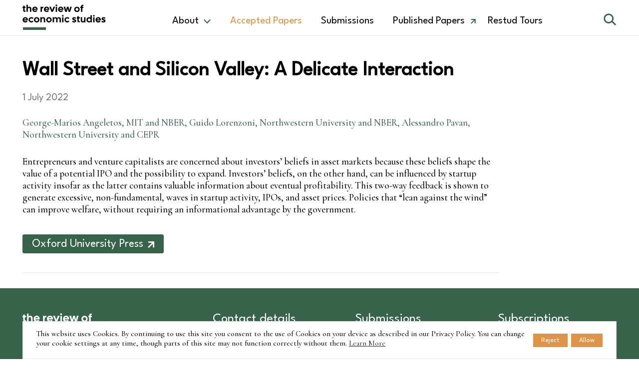

--- FILE ---
content_type: text/html; charset=UTF-8
request_url: https://www.restud.com/wall-street-and-silicon-valley-a-delicate-interaction/
body_size: 9021
content:
<!DOCTYPE html><html lang="en-GB" prefix="og: https://ogp.me/ns#"><head><title>Wall Street and Silicon Valley: A Delicate Interaction - The Review of Economic Studies</title><link rel="canonical" href="https://www.restud.com/wall-street-and-silicon-valley-a-delicate-interaction/" /><meta property="og:locale" content="en_GB" /><meta property="og:type" content="article" /><meta property="og:title" content="Wall Street and Silicon Valley: A Delicate Interaction - The Review of Economic Studies" /><meta property="og:description" content="Entrepreneurs and venture capitalists are concerned about investors’ beliefs in asset markets because these beliefs shape the value of a potential IPO and the possibility to expand." /><meta property="og:url" content="https://www.restud.com/wall-street-and-silicon-valley-a-delicate-interaction/" /><meta property="og:site_name" content="The Review of Economic Studies" /><meta property="article:published_time" content="2022-07-01T21:20:45+00:00" /><meta property="article:modified_time" content="2022-09-06T21:21:49+00:00" /><meta name="author" content="Greg" /><meta name="twitter:card" content="summary_large_image" /><meta name="twitter:label1" content="Written by" /><meta name="twitter:data1" content="Greg" /> <script type="application/ld+json" class="yoast-schema-graph">{"@context":"https://schema.org","@graph":[{"@type":"Article","@id":"https://www.restud.com/wall-street-and-silicon-valley-a-delicate-interaction/#article","isPartOf":{"@id":"https://www.restud.com/wall-street-and-silicon-valley-a-delicate-interaction/"},"author":{"name":"Greg","@id":"https://www.restud.com/#/schema/person/13ea56b92702bd30fbb15c08d2accba3"},"headline":"Wall Street and Silicon Valley: A Delicate Interaction","datePublished":"2022-07-01T21:20:45+00:00","dateModified":"2022-09-06T21:21:49+00:00","mainEntityOfPage":{"@id":"https://www.restud.com/wall-street-and-silicon-valley-a-delicate-interaction/"},"wordCount":8,"articleSection":["Accepted Papers"],"inLanguage":"en-GB"},{"@type":"WebPage","@id":"https://www.restud.com/wall-street-and-silicon-valley-a-delicate-interaction/","url":"https://www.restud.com/wall-street-and-silicon-valley-a-delicate-interaction/","name":"Wall Street and Silicon Valley: A Delicate Interaction - The Review of Economic Studies","isPartOf":{"@id":"https://www.restud.com/#website"},"datePublished":"2022-07-01T21:20:45+00:00","dateModified":"2022-09-06T21:21:49+00:00","author":{"@id":"https://www.restud.com/#/schema/person/13ea56b92702bd30fbb15c08d2accba3"},"breadcrumb":{"@id":"https://www.restud.com/wall-street-and-silicon-valley-a-delicate-interaction/#breadcrumb"},"inLanguage":"en-GB","potentialAction":[{"@type":"ReadAction","target":["https://www.restud.com/wall-street-and-silicon-valley-a-delicate-interaction/"]}]},{"@type":"BreadcrumbList","@id":"https://www.restud.com/wall-street-and-silicon-valley-a-delicate-interaction/#breadcrumb","itemListElement":[{"@type":"ListItem","position":1,"name":"Home","item":"https://www.restud.com/"},{"@type":"ListItem","position":2,"name":"Wall Street and Silicon Valley: A Delicate Interaction"}]},{"@type":"WebSite","@id":"https://www.restud.com/#website","url":"https://www.restud.com/","name":"Restud","description":"","potentialAction":[{"@type":"SearchAction","target":{"@type":"EntryPoint","urlTemplate":"https://www.restud.com/?s={search_term_string}"},"query-input":{"@type":"PropertyValueSpecification","valueRequired":true,"valueName":"search_term_string"}}],"inLanguage":"en-GB"},{"@type":"Person","@id":"https://www.restud.com/#/schema/person/13ea56b92702bd30fbb15c08d2accba3","name":"Greg","image":{"@type":"ImageObject","inLanguage":"en-GB","@id":"https://www.restud.com/#/schema/person/image/","url":"https://secure.gravatar.com/avatar/fb0fbfddce1ee8cbd64d5f9d6b74df02673f20f7573434cb6fd32efb914d8d18?s=96&d=mm&r=g","contentUrl":"https://secure.gravatar.com/avatar/fb0fbfddce1ee8cbd64d5f9d6b74df02673f20f7573434cb6fd32efb914d8d18?s=96&d=mm&r=g","caption":"Greg"}}]}</script> <title>Wall Street and Silicon Valley: A Delicate Interaction - The Review of Economic Studies</title><meta name="description" content="Entrepreneurs and venture capitalists are concerned about investors’ beliefs in asset markets because these beliefs shape the value of a potential IPO and the possibility to expand."/><meta name="robots" content="index, follow, max-snippet:-1, max-video-preview:-1, max-image-preview:large"/><link rel="canonical" href="https://www.restud.com/wall-street-and-silicon-valley-a-delicate-interaction/" /><meta property="og:locale" content="en_GB" /><meta property="og:type" content="article" /><meta property="og:title" content="Wall Street and Silicon Valley: A Delicate Interaction - The Review of Economic Studies" /><meta property="og:description" content="Entrepreneurs and venture capitalists are concerned about investors’ beliefs in asset markets because these beliefs shape the value of a potential IPO and the possibility to expand." /><meta property="og:url" content="/wall-street-and-silicon-valley-a-delicate-interaction/" /><meta property="og:site_name" content="The Review of Economic Studies" /><meta property="article:section" content="Accepted Papers" /><meta property="og:updated_time" content="2022-09-06T21:21:49+00:00" /><meta property="article:published_time" content="2022-07-01T21:20:45+00:00" /><meta property="article:modified_time" content="2022-09-06T21:21:49+00:00" /><meta name="twitter:card" content="summary_large_image" /><meta name="twitter:title" content="Wall Street and Silicon Valley: A Delicate Interaction - The Review of Economic Studies" /><meta name="twitter:description" content="Entrepreneurs and venture capitalists are concerned about investors’ beliefs in asset markets because these beliefs shape the value of a potential IPO and the possibility to expand." /><meta name="twitter:label1" content="Written by" /><meta name="twitter:data1" content="Greg" /><meta name="twitter:label2" content="Time to read" /><meta name="twitter:data2" content="Less than a minute" /> <script type="application/ld+json" class="rank-math-schema">{"@context":"https://schema.org","@graph":[{"@type":["Person","Organization"],"@id":"https://www.restud.com/#person","name":"The Review of Economic Studies"},{"@type":"WebSite","@id":"https://www.restud.com/#website","url":"https://www.restud.com","name":"The Review of Economic Studies","publisher":{"@id":"https://www.restud.com/#person"},"inLanguage":"en-GB"},{"@type":"WebPage","@id":"https://www.restud.com/wall-street-and-silicon-valley-a-delicate-interaction/#webpage","url":"https://www.restud.com/wall-street-and-silicon-valley-a-delicate-interaction/","name":"Wall Street and Silicon Valley: A Delicate Interaction - The Review of Economic Studies","datePublished":"2022-07-01T21:20:45+00:00","dateModified":"2022-09-06T21:21:49+00:00","isPartOf":{"@id":"https://www.restud.com/#website"},"inLanguage":"en-GB"},{"@type":"Person","@id":"https://www.restud.com/author/greg/","name":"Greg","url":"https://www.restud.com/author/greg/","image":{"@type":"ImageObject","@id":"https://secure.gravatar.com/avatar/fb0fbfddce1ee8cbd64d5f9d6b74df02673f20f7573434cb6fd32efb914d8d18?s=96&amp;d=mm&amp;r=g","url":"https://secure.gravatar.com/avatar/fb0fbfddce1ee8cbd64d5f9d6b74df02673f20f7573434cb6fd32efb914d8d18?s=96&amp;d=mm&amp;r=g","caption":"Greg","inLanguage":"en-GB"}},{"@type":"BlogPosting","headline":"Wall Street and Silicon Valley: A Delicate Interaction - The Review of Economic Studies","datePublished":"2022-07-01T21:20:45+00:00","dateModified":"2022-09-06T21:21:49+00:00","articleSection":"Accepted Papers","author":{"@id":"https://www.restud.com/author/greg/","name":"Greg"},"publisher":{"@id":"https://www.restud.com/#person"},"description":"Entrepreneurs and venture capitalists are concerned about investors\u2019 beliefs in asset markets because these beliefs shape the value of a potential IPO and the possibility to expand.","name":"Wall Street and Silicon Valley: A Delicate Interaction - The Review of Economic Studies","@id":"https://www.restud.com/wall-street-and-silicon-valley-a-delicate-interaction/#richSnippet","isPartOf":{"@id":"https://www.restud.com/wall-street-and-silicon-valley-a-delicate-interaction/#webpage"},"inLanguage":"en-GB","mainEntityOfPage":{"@id":"https://www.restud.com/wall-street-and-silicon-valley-a-delicate-interaction/#webpage"}}]}</script> <link rel='dns-prefetch' href='//fonts.googleapis.com' /><link rel='dns-prefetch' href='//code.jquery.com' /><meta charset="UTF-8"><link rel="preconnect" href="https://fonts.gstatic.com/" crossorigin /><meta http-equiv="Content-Type" content="text/html; charset=UTF-8"><meta http-equiv="X-UA-Compatible" content="IE=edge"><meta name="MobileOptimized" content="320"><meta name="HandheldFriendly" content="true"><meta name="viewport" content="width=device-width, initial-scale=1.0"><meta name="revisit-after" content="30 days"><meta name="distribution" content="web"><link rel="preconnect" href="https://fonts.googleapis.com"><link rel="preconnect" href="https://fonts.gstatic.com" crossorigin>
 <script src="https://www.googletagmanager.com/gtag/js?id=UA-332446-7" defer data-deferred="1"></script> <script src="[data-uri]" defer></script> <script src="[data-uri]" defer></script><script data-optimized="1" src="https://www.restud.com/wp-content/plugins/litespeed-cache/assets/js/webfontloader.min.js" defer></script><link data-optimized="2" rel="stylesheet" href="https://www.restud.com/wp-content/litespeed/css/8fcebb0ff8339e90f10018338d1dd077.css?ver=83daf" /> <script id='nsc_bar_get_dataLayer_banner_init_script' nowprocket data-pagespeed-no-defer data-cfasync data-no-optimize='1' data-no-defer='1' type='text/javascript'>!function(e,o,n,s){const c={"cookieconsent_status":{"value":"","defaultValue":"deny"}},i="dataLayer",t=Object.keys(c),a={event:"beautiful_cookie_consent_initialized"};for(let e=0;e<t.length;e++)a[t[e]]=d(t[e],"opt-in")||c[t[e]].defaultValue,"dismiss"===a[t[e]]&&(a[t[e]]="allow");function d(e,o){if("newBanner"!==o)return l(e);let n=l("cookieconsent_status");return n?(n=decodeURIComponent(n),n?(n=JSON.parse(n),n?!0===n.categories.includes(e)?"allow":"deny":(console.warn("cookie not found 3"),!1)):(console.warn("cookie not found 2"),!1)):(console.warn("cookie not found 1"),!1)}function l(e){return document.cookie.match("(^|;)\\s*"+e+"\\s*=\\s*([^;]+)")?.pop()||""}window[i]=window[i]||[],window[i].push(a)}();</script><link rel="icon" href="/wp-content/uploads/2022/07/apple-touch-icon.png" sizes="32x32" /><link rel="icon" href="/wp-content/uploads/2022/07/apple-touch-icon.png" sizes="192x192" /><link rel="apple-touch-icon" href="/wp-content/uploads/2022/07/apple-touch-icon.png" /><meta name="msapplication-TileImage" content="/wp-content/uploads/2022/07/apple-touch-icon.png" /></head><body class="page wp-singular wp-theme-project is-format-standard is-template-default is-type-post">
<a href="#main" class="skip-link screen-reader-text">
Skip to main content</a><header><div><div class="site-logo">
<a href="/">
<img data-no-lazy="1" src="https://www.restud.com/wp-content/themes/project/img/logo.svg" alt="The Review of Economic Studies" />
</a></div><div class="info"><div class="main-navigation">
<a href="javascript:;" class="toggle for-menu"></a><ul class="menu is-name-main"><li class="is-page has-children"><a href="/about/">About</a><ul class="sub-menu"><li class="is-page"><a href="/editorial-board/">Editorial Board</a></li><li class="is-page"><a href="/about/charitable-donations/">Charitable activities and donations</a></li><li class="is-page"><a href="/about/history/">History</a></li><li class="is-page"><a href="/about/mehistory/">Managing Editors</a></li><li class="is-page"><a href="/about/code-of-conduct/">Code of conduct</a></li><li class="is-page"><a href="/about/research-code-of-conduct/">Research code of conduct</a></li></ul></li><li class="is-active is-ancestor is-category is-parent is-taxonomy has-current"><a href="/accepted-papers/">Accepted Papers</a></li><li class="mobile-only is-category is-taxonomy"><a href="/news/">Latest News</a></li><li class="is-page"><a href="/submissions/">Submissions</a></li><li class="external is-custom"><a target="_blank" href="https://academic.oup.com/restud">Published Papers</a></li><li class="is-category is-taxonomy"><a href="/tours/">Restud Tours</a></li></ul>	<a href="javascript:;" class="toggle for-search"></a><form class="search-form" action="/" method="GET"><div><div>
<input
type="search"
name="s"
placeholder="Search"
value=""
minlength="3"
required
>
<button type="submit"></button></div></div></form></div></div></div></header><main id="main" class="content is-singular is-type-post in-category-accepted-papers in-format-standard"><div class="singular container"><div><div class="information animTxt entrance"><h1>Wall Street and Silicon Valley: A Delicate Interaction</h1><p class="meta">
<time datetime="2022-07-01 21:20:45">
1 July 2022							</time></p><p class="author-long">George-Marios Angeletos, MIT and NBER, Guido Lorenzoni, Northwestern University and NBER, Alessandro Pavan, Northwestern University and CEPR</p><div class="main-text"><p>Entrepreneurs and venture capitalists are concerned about investors’ beliefs in asset markets because these beliefs shape the value of a potential IPO and the possibility to expand. Investors’ beliefs, on the other hand, can be influenced by startup activity insofar as the latter contains valuable information about eventual profitability. This two-way feedback is shown to generate excessive, non-fundamental, waves in startup activity, IPOs, and asset prices. Policies that “lean against the wind” can improve welfare, without requiring an informational advantage by the government.</p></div><div class="links">
<a class="button arrow" href="https://doi.org/10.1093/restud/rdac043">Oxford University Press</a></div></div></div></div></main><footer><div class="footer-top"><div><div class="column col1"><div class="site-logo">
<a href="/">
<img data-lazyloaded="1" src="[data-uri]" data-src="https://www.restud.com/wp-content/themes/project/img/logo.svg" alt="The Review of Economic Studies" /><noscript><img src="https://www.restud.com/wp-content/themes/project/img/logo.svg" alt="The Review of Economic Studies" /></noscript>
</a></div><p>The Review was founded in 1933 by a group of Economists from leading UK and US departments. It is now managed by European-based economists.</p><p><a href="https://www.restud.com/about/">Read more</a></p></div><div class="column col2"><h3>Contact details</h3><p>Ann Law<br />
Journal Manager<br />
Editorial Office<br />
The Review of Economic Studies<br />
Email: ann.law @ restud.com</p></div><div class="column col3"><h3>Submissions</h3><p>To assist the Editorial Office in prompt processing of this high volume of papers authors are requested to follow these guidelines:</p><p><a class="button" href="https://www.restud.com/submissions/">Submit a Paper</a></p></div><div class="column col4"><h3>Subscriptions</h3><p>Please visit our publisher, <a href="https://academic.oup.com/restud/subscribe">Oxford University Press</a> for quotes on subscriptions.</p><p><a class="button" href="https://academic.oup.com/restud/subscribe">Subscribe</a></p></div></div></div><div class="footer-bottom"><div><div><ul class="menu is-name-footer"><li class="is-page"><a href="/contact/">Contact</a></li><li class="is-page"><a href="/privacy-policy/">Privacy Policy</a></li><li class="is-page"><a href="/cookie-policy/">Cookie Policy</a></li></ul><p>
©2024 The Review of Economic Studies					<span class="designer-stamp">
<a href="https://www.kdweb.co.uk" target="_blank">Web Designers</a> - KD Web
</span></p></div><div class="follow"><p>Follow us</p><ul class="social is-follow"><li class="is-twitter">
<a href="https://twitter.com/RevEconStudies" target="_blank" class="twitter">
<svg class="icon twitter" fill="currentColor" xmlns="http://www.w3.org/2000/svg"><use xlink:href="/wp-content/themes/project/img/sprite.svg#twitter"></use></svg>			</a></li><li class="is-bluesky-icon">
<a href="https://bsky.app/profile/reveconstudies.bsky.social" target="_blank" class="bluesky-icon">
<svg class="icon bluesky-icon" fill="currentColor" xmlns="http://www.w3.org/2000/svg"><use xlink:href="/wp-content/themes/project/img/sprite.svg#bluesky-icon"></use></svg>			</a></li></ul></div></div></div></footer> <script type="speculationrules">{"prefetch":[{"source":"document","where":{"and":[{"href_matches":"\/*"},{"not":{"href_matches":["\/wp-*.php","\/wp-admin\/*","\/wp-content\/uploads\/*","\/wp-content\/*","\/wp-content\/plugins\/*","\/wp-content\/themes\/project\/*","\/*\\?(.+)"]}},{"not":{"selector_matches":"a[rel~=\"nofollow\"]"}},{"not":{"selector_matches":".no-prefetch, .no-prefetch a"}}]},"eagerness":"conservative"}]}</script> <script id="nsc_bar_nice-cookie-consent_js-js-after" src="[data-uri]" defer></script> <script data-no-optimize="1">window.lazyLoadOptions=Object.assign({},{threshold:300},window.lazyLoadOptions||{});!function(t,e){"object"==typeof exports&&"undefined"!=typeof module?module.exports=e():"function"==typeof define&&define.amd?define(e):(t="undefined"!=typeof globalThis?globalThis:t||self).LazyLoad=e()}(this,function(){"use strict";function e(){return(e=Object.assign||function(t){for(var e=1;e<arguments.length;e++){var n,a=arguments[e];for(n in a)Object.prototype.hasOwnProperty.call(a,n)&&(t[n]=a[n])}return t}).apply(this,arguments)}function o(t){return e({},at,t)}function l(t,e){return t.getAttribute(gt+e)}function c(t){return l(t,vt)}function s(t,e){return function(t,e,n){e=gt+e;null!==n?t.setAttribute(e,n):t.removeAttribute(e)}(t,vt,e)}function i(t){return s(t,null),0}function r(t){return null===c(t)}function u(t){return c(t)===_t}function d(t,e,n,a){t&&(void 0===a?void 0===n?t(e):t(e,n):t(e,n,a))}function f(t,e){et?t.classList.add(e):t.className+=(t.className?" ":"")+e}function _(t,e){et?t.classList.remove(e):t.className=t.className.replace(new RegExp("(^|\\s+)"+e+"(\\s+|$)")," ").replace(/^\s+/,"").replace(/\s+$/,"")}function g(t){return t.llTempImage}function v(t,e){!e||(e=e._observer)&&e.unobserve(t)}function b(t,e){t&&(t.loadingCount+=e)}function p(t,e){t&&(t.toLoadCount=e)}function n(t){for(var e,n=[],a=0;e=t.children[a];a+=1)"SOURCE"===e.tagName&&n.push(e);return n}function h(t,e){(t=t.parentNode)&&"PICTURE"===t.tagName&&n(t).forEach(e)}function a(t,e){n(t).forEach(e)}function m(t){return!!t[lt]}function E(t){return t[lt]}function I(t){return delete t[lt]}function y(e,t){var n;m(e)||(n={},t.forEach(function(t){n[t]=e.getAttribute(t)}),e[lt]=n)}function L(a,t){var o;m(a)&&(o=E(a),t.forEach(function(t){var e,n;e=a,(t=o[n=t])?e.setAttribute(n,t):e.removeAttribute(n)}))}function k(t,e,n){f(t,e.class_loading),s(t,st),n&&(b(n,1),d(e.callback_loading,t,n))}function A(t,e,n){n&&t.setAttribute(e,n)}function O(t,e){A(t,rt,l(t,e.data_sizes)),A(t,it,l(t,e.data_srcset)),A(t,ot,l(t,e.data_src))}function w(t,e,n){var a=l(t,e.data_bg_multi),o=l(t,e.data_bg_multi_hidpi);(a=nt&&o?o:a)&&(t.style.backgroundImage=a,n=n,f(t=t,(e=e).class_applied),s(t,dt),n&&(e.unobserve_completed&&v(t,e),d(e.callback_applied,t,n)))}function x(t,e){!e||0<e.loadingCount||0<e.toLoadCount||d(t.callback_finish,e)}function M(t,e,n){t.addEventListener(e,n),t.llEvLisnrs[e]=n}function N(t){return!!t.llEvLisnrs}function z(t){if(N(t)){var e,n,a=t.llEvLisnrs;for(e in a){var o=a[e];n=e,o=o,t.removeEventListener(n,o)}delete t.llEvLisnrs}}function C(t,e,n){var a;delete t.llTempImage,b(n,-1),(a=n)&&--a.toLoadCount,_(t,e.class_loading),e.unobserve_completed&&v(t,n)}function R(i,r,c){var l=g(i)||i;N(l)||function(t,e,n){N(t)||(t.llEvLisnrs={});var a="VIDEO"===t.tagName?"loadeddata":"load";M(t,a,e),M(t,"error",n)}(l,function(t){var e,n,a,o;n=r,a=c,o=u(e=i),C(e,n,a),f(e,n.class_loaded),s(e,ut),d(n.callback_loaded,e,a),o||x(n,a),z(l)},function(t){var e,n,a,o;n=r,a=c,o=u(e=i),C(e,n,a),f(e,n.class_error),s(e,ft),d(n.callback_error,e,a),o||x(n,a),z(l)})}function T(t,e,n){var a,o,i,r,c;t.llTempImage=document.createElement("IMG"),R(t,e,n),m(c=t)||(c[lt]={backgroundImage:c.style.backgroundImage}),i=n,r=l(a=t,(o=e).data_bg),c=l(a,o.data_bg_hidpi),(r=nt&&c?c:r)&&(a.style.backgroundImage='url("'.concat(r,'")'),g(a).setAttribute(ot,r),k(a,o,i)),w(t,e,n)}function G(t,e,n){var a;R(t,e,n),a=e,e=n,(t=Et[(n=t).tagName])&&(t(n,a),k(n,a,e))}function D(t,e,n){var a;a=t,(-1<It.indexOf(a.tagName)?G:T)(t,e,n)}function S(t,e,n){var a;t.setAttribute("loading","lazy"),R(t,e,n),a=e,(e=Et[(n=t).tagName])&&e(n,a),s(t,_t)}function V(t){t.removeAttribute(ot),t.removeAttribute(it),t.removeAttribute(rt)}function j(t){h(t,function(t){L(t,mt)}),L(t,mt)}function F(t){var e;(e=yt[t.tagName])?e(t):m(e=t)&&(t=E(e),e.style.backgroundImage=t.backgroundImage)}function P(t,e){var n;F(t),n=e,r(e=t)||u(e)||(_(e,n.class_entered),_(e,n.class_exited),_(e,n.class_applied),_(e,n.class_loading),_(e,n.class_loaded),_(e,n.class_error)),i(t),I(t)}function U(t,e,n,a){var o;n.cancel_on_exit&&(c(t)!==st||"IMG"===t.tagName&&(z(t),h(o=t,function(t){V(t)}),V(o),j(t),_(t,n.class_loading),b(a,-1),i(t),d(n.callback_cancel,t,e,a)))}function $(t,e,n,a){var o,i,r=(i=t,0<=bt.indexOf(c(i)));s(t,"entered"),f(t,n.class_entered),_(t,n.class_exited),o=t,i=a,n.unobserve_entered&&v(o,i),d(n.callback_enter,t,e,a),r||D(t,n,a)}function q(t){return t.use_native&&"loading"in HTMLImageElement.prototype}function H(t,o,i){t.forEach(function(t){return(a=t).isIntersecting||0<a.intersectionRatio?$(t.target,t,o,i):(e=t.target,n=t,a=o,t=i,void(r(e)||(f(e,a.class_exited),U(e,n,a,t),d(a.callback_exit,e,n,t))));var e,n,a})}function B(e,n){var t;tt&&!q(e)&&(n._observer=new IntersectionObserver(function(t){H(t,e,n)},{root:(t=e).container===document?null:t.container,rootMargin:t.thresholds||t.threshold+"px"}))}function J(t){return Array.prototype.slice.call(t)}function K(t){return t.container.querySelectorAll(t.elements_selector)}function Q(t){return c(t)===ft}function W(t,e){return e=t||K(e),J(e).filter(r)}function X(e,t){var n;(n=K(e),J(n).filter(Q)).forEach(function(t){_(t,e.class_error),i(t)}),t.update()}function t(t,e){var n,a,t=o(t);this._settings=t,this.loadingCount=0,B(t,this),n=t,a=this,Y&&window.addEventListener("online",function(){X(n,a)}),this.update(e)}var Y="undefined"!=typeof window,Z=Y&&!("onscroll"in window)||"undefined"!=typeof navigator&&/(gle|ing|ro)bot|crawl|spider/i.test(navigator.userAgent),tt=Y&&"IntersectionObserver"in window,et=Y&&"classList"in document.createElement("p"),nt=Y&&1<window.devicePixelRatio,at={elements_selector:".lazy",container:Z||Y?document:null,threshold:300,thresholds:null,data_src:"src",data_srcset:"srcset",data_sizes:"sizes",data_bg:"bg",data_bg_hidpi:"bg-hidpi",data_bg_multi:"bg-multi",data_bg_multi_hidpi:"bg-multi-hidpi",data_poster:"poster",class_applied:"applied",class_loading:"litespeed-loading",class_loaded:"litespeed-loaded",class_error:"error",class_entered:"entered",class_exited:"exited",unobserve_completed:!0,unobserve_entered:!1,cancel_on_exit:!0,callback_enter:null,callback_exit:null,callback_applied:null,callback_loading:null,callback_loaded:null,callback_error:null,callback_finish:null,callback_cancel:null,use_native:!1},ot="src",it="srcset",rt="sizes",ct="poster",lt="llOriginalAttrs",st="loading",ut="loaded",dt="applied",ft="error",_t="native",gt="data-",vt="ll-status",bt=[st,ut,dt,ft],pt=[ot],ht=[ot,ct],mt=[ot,it,rt],Et={IMG:function(t,e){h(t,function(t){y(t,mt),O(t,e)}),y(t,mt),O(t,e)},IFRAME:function(t,e){y(t,pt),A(t,ot,l(t,e.data_src))},VIDEO:function(t,e){a(t,function(t){y(t,pt),A(t,ot,l(t,e.data_src))}),y(t,ht),A(t,ct,l(t,e.data_poster)),A(t,ot,l(t,e.data_src)),t.load()}},It=["IMG","IFRAME","VIDEO"],yt={IMG:j,IFRAME:function(t){L(t,pt)},VIDEO:function(t){a(t,function(t){L(t,pt)}),L(t,ht),t.load()}},Lt=["IMG","IFRAME","VIDEO"];return t.prototype={update:function(t){var e,n,a,o=this._settings,i=W(t,o);{if(p(this,i.length),!Z&&tt)return q(o)?(e=o,n=this,i.forEach(function(t){-1!==Lt.indexOf(t.tagName)&&S(t,e,n)}),void p(n,0)):(t=this._observer,o=i,t.disconnect(),a=t,void o.forEach(function(t){a.observe(t)}));this.loadAll(i)}},destroy:function(){this._observer&&this._observer.disconnect(),K(this._settings).forEach(function(t){I(t)}),delete this._observer,delete this._settings,delete this.loadingCount,delete this.toLoadCount},loadAll:function(t){var e=this,n=this._settings;W(t,n).forEach(function(t){v(t,e),D(t,n,e)})},restoreAll:function(){var e=this._settings;K(e).forEach(function(t){P(t,e)})}},t.load=function(t,e){e=o(e);D(t,e)},t.resetStatus=function(t){i(t)},t}),function(t,e){"use strict";function n(){e.body.classList.add("litespeed_lazyloaded")}function a(){console.log("[LiteSpeed] Start Lazy Load"),o=new LazyLoad(Object.assign({},t.lazyLoadOptions||{},{elements_selector:"[data-lazyloaded]",callback_finish:n})),i=function(){o.update()},t.MutationObserver&&new MutationObserver(i).observe(e.documentElement,{childList:!0,subtree:!0,attributes:!0})}var o,i;t.addEventListener?t.addEventListener("load",a,!1):t.attachEvent("onload",a)}(window,document);</script><script data-optimized="1" src="https://www.restud.com/wp-content/litespeed/js/d8ece5e2be782f479fe36689241fa1aa.js?ver=83daf" defer></script></body></html>
<!-- Page optimized by LiteSpeed Cache @2026-01-17 00:09:23 -->

<!-- Page cached by LiteSpeed Cache 7.7 on 2026-01-17 00:09:23 -->

--- FILE ---
content_type: image/svg+xml
request_url: https://www.restud.com/wp-content/themes/project/img/logo.svg
body_size: 1711
content:
<?xml version="1.0" encoding="utf-8"?>
<!-- Generator: Adobe Illustrator 26.3.1, SVG Export Plug-In . SVG Version: 6.00 Build 0)  -->
<svg version="1.1" id="Layer_1" xmlns="http://www.w3.org/2000/svg" xmlns:xlink="http://www.w3.org/1999/xlink" x="0px" y="0px"
	 viewBox="0 0 167.6 37.4" style="enable-background:new 0 0 167.6 37.4;" xml:space="preserve">
<g>
	<g>
		<path class="st0" d="M5.7,25.9c-3,0-5.4,2.4-5.4,5.5c0,3.1,2.3,5.4,5.4,5.4c2,0,3.7-0.9,4.6-2.2l0-0.1l-2.1-1.6l-0.1-0.1l0,0.1
			c-0.5,0.8-1.4,1.3-2.4,1.3c-1.2,0-2.1-0.7-2.4-1.9h7.6l0-0.1c0.1-0.3,0.1-0.6,0.1-1C10.9,28.2,8.7,25.9,5.7,25.9z M5.6,28.3
			c1.1,0,2.1,0.8,2.5,1.9H3.2C3.5,29.1,4.5,28.3,5.6,28.3z"/>
		<rect x="142.3" y="26.1" class="st0" width="2.8" height="10.4"/>
		<path class="st0" d="M20.1,33c-0.6,0.8-1.3,1.2-2.2,1.2c-1.6,0-2.8-1.2-2.8-2.9c0-1.6,1.2-2.9,2.7-2.9c0.8,0,1.6,0.4,2.1,1.1
			l0,0.1l2.1-1.7l0.1,0l0-0.1c-0.9-1.3-2.5-2-4.3-1.9c-3.1,0-5.5,2.4-5.5,5.4c0,3,2.4,5.4,5.3,5.4c1.9,0,3.4-0.7,4.4-2l0-0.1
			L20.1,33L20.1,33z"/>
		<path class="st0" d="M28.6,25.9c-3.1,0-5.5,2.4-5.5,5.4c0,3.1,2.4,5.4,5.5,5.4s5.5-2.3,5.5-5.4C34.1,28.3,31.7,25.9,28.6,25.9z
			 M31.3,31.3c0,1.7-1.1,2.9-2.7,2.9c-1.6,0-2.7-1.2-2.7-2.9c0-1.6,1.2-2.9,2.7-2.9C30.1,28.5,31.3,29.7,31.3,31.3z"/>
		<path class="st0" d="M163.4,29.9c-1.2-0.3-1.3-0.6-1.3-0.9c0-0.7,0.8-0.8,1.2-0.8c0.7,0,1.3,0.4,1.7,1.1l0,0.1l2.1-1.6l0-0.1
			c-1-1.3-2.1-1.8-3.9-1.8c-2.3,0-3.9,1.3-3.9,3.2c0,1.3,0.4,2.6,3.2,3.3c1.7,0.4,1.8,0.7,1.8,1.1c0,0.6-0.5,1-1.3,1
			c-0.8,0-1.6-0.4-2.3-1.2l0-0.1l-1.8,1.7l-0.1,0.1l0.1,0.1c1.1,1.2,2.5,1.8,4.3,1.8c2.3,0,4.1-1.5,4.1-3.4
			C167.1,31.9,166.5,30.7,163.4,29.9z"/>
		<path class="st0" d="M152.5,25.9c-3,0-5.4,2.4-5.4,5.5c0,3.1,2.3,5.4,5.4,5.4c2,0,3.7-0.9,4.6-2.2l0-0.1l-2.1-1.6l-0.1-0.1l0,0.1
			c-0.5,0.8-1.4,1.3-2.4,1.3c-1.2,0-2.1-0.7-2.4-1.9h7.6l0-0.1c0.1-0.3,0.1-0.6,0.1-1C157.8,28.2,155.5,25.9,152.5,25.9z
			 M152.5,28.3c1.1,0,2.1,0.8,2.5,1.9h-4.9C150.4,29.1,151.3,28.3,152.5,28.3z"/>
		<path class="st0" d="M143.7,21.5c-0.9,0-1.7,0.7-1.7,1.6c0,0.9,0.7,1.6,1.7,1.6c1,0,1.7-0.7,1.7-1.6
			C145.4,22.3,144.6,21.5,143.7,21.5z"/>
		<path class="st0" d="M41.9,25.9c-1.4,0-2.5,0.5-3.1,1.5v-1.3h-2.8v10.4h2.8v-5.7c0-1.8,1.1-2.5,2.1-2.5c1.4,0,2.1,0.9,2.1,2.5v5.7
			h2.8v-6.3C45.9,27.7,44.3,25.9,41.9,25.9z"/>
		<path class="st0" d="M90.1,28.4c0.9,0,1.6,0.4,2.1,1.1l0,0.1l2.1-1.7l0.1,0l0-0.1c-0.9-1.2-2.4-1.9-4.2-1.9c0,0,0,0-0.1,0
			c-3.1,0-5.5,2.4-5.5,5.4c0,3,2.4,5.4,5.3,5.4c1.9,0,3.4-0.7,4.4-2l0-0.1l-2-1.8l0,0.1c-0.6,0.8-1.3,1.2-2.2,1.2
			c-1.6,0-2.8-1.2-2.8-2.9C87.4,29.7,88.6,28.4,90.1,28.4z"/>
		<path class="st0" d="M124,31.8c0,1.8-1.1,2.5-2,2.5c-1.3,0-2-0.8-2-2.5v-5.7h-2.8v6.3c0,2.5,1.6,4.3,4,4.3c1.4,0,2.4-0.5,2.9-1.5
			v1.3h2.7V26.1H124V31.8z"/>
		<path class="st0" d="M137.1,27.5c-0.6-1.1-1.7-1.6-3.2-1.6c-2.8,0-5.1,2.4-5.1,5.4c0,3,2.3,5.4,5.1,5.4c1.5,0,2.6-0.5,3.2-1.7v1.4
			h2.7V22h-2.8V27.5z M137.2,31.4c0,1.7-1.2,2.9-2.8,2.9c-1.7,0-2.8-1.5-2.8-2.9c0-1.6,1.2-2.9,2.8-2.9
			C136,28.5,137.2,29.7,137.2,31.4z"/>
		<path class="st0" d="M113.4,23.8l-2.7,0.3l-0.1,0v2.1h-1.4v2.4h1.4v4.7c0,2.2,1,3.2,3.2,3.2h1.5V34h-1.2c-0.5,0-0.8-0.3-0.8-0.9
			v-4.6h2.2v-2.4h-2.2V23.8z"/>
		<path class="st0" d="M81.2,21.5c-0.9,0-1.7,0.7-1.7,1.6c0,0.9,0.7,1.6,1.7,1.6c1,0,1.7-0.7,1.7-1.6C82.8,22.3,82.1,21.5,81.2,21.5
			z"/>
		<path class="st0" d="M104.3,28.2c0.7,0,1.3,0.4,1.7,1.1l0,0.1l2.1-1.6l0-0.1c-1-1.3-2.1-1.8-3.9-1.8c-2.3,0-3.9,1.3-3.9,3.2
			c0,1.3,0.4,2.6,3.2,3.3c1.7,0.4,1.8,0.7,1.8,1.1c0,0.6-0.5,1-1.3,1c-0.8,0-1.6-0.4-2.3-1.2l-0.1-0.1l-1.8,1.7l-0.1,0.1l0.1,0.1
			c1.1,1.2,2.6,1.8,4.3,1.8c2.3,0,4.1-1.5,4.1-3.4c0-1.5-0.6-2.7-3.7-3.5c-1.2-0.3-1.3-0.6-1.3-0.9
			C103.1,28.3,103.9,28.2,104.3,28.2z"/>
		<path class="st0" d="M73.5,25.9c-1.6,0-2.7,0.6-3.5,1.9c-0.7-1.2-1.9-1.9-3.3-1.9c-1.4,0-2.5,0.5-3.1,1.5v-1.3h-2.8v10.4h2.8v-5.7
			c0-1.8,1.1-2.5,2.1-2.5c1.4,0,2.1,0.9,2.1,2.5v5.7h2.8v-5.7c0-1.7,0.6-2.5,2-2.5c1.3,0,2,0.9,2,2.5v5.7h2.8v-6.3
			C77.5,27.7,75.8,25.9,73.5,25.9z"/>
		<rect x="79.8" y="26.1" class="st0" width="2.8" height="10.4"/>
		<path class="st0" d="M53.3,25.9c-3.1,0-5.5,2.4-5.5,5.4c0,3.1,2.4,5.4,5.5,5.4s5.5-2.3,5.5-5.4C58.9,28.3,56.4,25.9,53.3,25.9z
			 M53.3,34.2c-1.6,0-2.7-1.2-2.7-2.9c0-1.6,1.2-2.9,2.7-2.9s2.7,1.2,2.7,2.9C56.1,33,54.9,34.2,53.3,34.2z"/>
		<path class="st0" d="M68.3,3.4c1,0,1.7-0.7,1.7-1.6c0-0.9-0.7-1.6-1.7-1.6c-0.9,0-1.7,0.7-1.7,1.6C66.6,2.7,67.3,3.4,68.3,3.4z"/>
		<rect x="66.9" y="4.7" class="st0" width="2.8" height="10.4"/>
		<path class="st0" d="M117.8,15.1h2.8v-8h2.1V4.7h-2.1V4.2c0-0.8,0.3-1.1,1.1-1.1h0.8V0.6h-1.2c-2.1,0-3.5,1.4-3.5,3.5v0.6h-1.4
			v2.4h1.4V15.1z"/>
		<path class="st0" d="M58.5,15.1h2.8l4.3-10.3l0-0.1h-3.3l-2.1,5.9c-0.1,0.4-0.3,0.8-0.4,1.3c-0.1-0.5-0.2-0.9-0.4-1.3l-2.1-5.9
			h-3.3L58.5,15.1L58.5,15.1z"/>
		<path class="st0" d="M77.1,15.4c2,0,3.7-0.9,4.6-2.2l0-0.1l-2.2-1.6l0,0.1c-0.5,0.8-1.4,1.3-2.4,1.3c-1.2,0-2.1-0.7-2.4-1.9h7.6
			l0-0.1c0.1-0.3,0.1-0.6,0.1-1c0-3.1-2.3-5.5-5.3-5.5c-3,0-5.4,2.4-5.4,5.5C71.7,13.1,73.9,15.4,77.1,15.4z M74.6,8.8
			c0.3-1.2,1.3-1.9,2.4-1.9c1.1,0,2.1,0.8,2.5,1.9H74.6z"/>
		<path class="st0" d="M109.7,15.4c3.2,0,5.5-2.3,5.5-5.4c0-3.1-2.4-5.4-5.5-5.4s-5.5,2.4-5.5,5.4C104.2,13.1,106.6,15.4,109.7,15.4
			z M107,10c0-1.6,1.2-2.9,2.7-2.9c1.6,0,2.7,1.2,2.7,2.9c0,1.7-1.1,2.9-2.7,2.9C108.2,12.8,107,11.6,107,10z"/>
		<path class="st0" d="M1.4,11.9c0,2.2,1,3.2,3.2,3.2h1.5v-2.5H5c-0.5,0-0.8-0.3-0.8-0.9V7.2h2.2V4.7H4.2V2.4L1.5,2.7l-0.1,0v2.1H0
			v2.4h1.4V11.9z"/>
		<path class="st0" d="M48.6,15.4c2,0,3.7-0.9,4.6-2.2l0-0.1l-2.2-1.6l0,0.1c-0.5,0.8-1.4,1.3-2.4,1.3c-1.2,0-2.1-0.7-2.4-1.9h7.6
			l0-0.1c0.1-0.3,0.1-0.6,0.1-1c0-3.1-2.3-5.5-5.3-5.5c-3,0-5.4,2.4-5.4,5.5C43.2,13.1,45.5,15.4,48.6,15.4z M46.2,8.8
			c0.3-1.2,1.3-1.9,2.4-1.9c1.1,0,2.1,0.8,2.5,1.9H46.2z"/>
		<path class="st0" d="M25.2,15.4c2,0,3.7-0.9,4.6-2.2l0-0.1l-2.2-1.6l0,0.1c-0.5,0.8-1.4,1.3-2.4,1.3c-1.2,0-2.1-0.7-2.4-1.9h7.6
			l0-0.1c0.1-0.3,0.1-0.6,0.1-1c0-3.1-2.3-5.5-5.3-5.5c-3,0-5.4,2.4-5.4,5.5C19.8,13.1,22.1,15.4,25.2,15.4z M22.8,8.8
			c0.3-1.2,1.3-1.9,2.4-1.9c1.1,0,2.1,0.8,2.5,1.9H22.8z"/>
		<path class="st0" d="M15.1,9.4v5.7h2.8V8.8c0-2.5-1.6-4.3-4-4.3c-1.4,0-2.4,0.5-3,1.4V0.6H8.1v14.5h2.8V9.4C10.9,7.6,12,7,13,7
			C14.4,7,15.1,7.8,15.1,9.4z"/>
		<path class="st0" d="M94.8,10.6c-0.1,0.4-0.2,0.8-0.2,1.1c-0.1-0.4-0.2-0.8-0.3-1.1l-1.6-5.8l0-0.1h-3.2L88,10.6
			c-0.1,0.3-0.2,0.7-0.3,1.1c-0.1-0.3-0.1-0.7-0.2-1.1l-1.3-5.8l0-0.1h-3.3l3.2,10.3l0,0.1h3.2l1.5-5.9c0.1-0.3,0.2-0.7,0.2-1.1
			c0.1,0.4,0.2,0.8,0.3,1.1l1.7,5.9h3l3.2-10.3l0-0.1h-3.1L94.8,10.6z"/>
		<path class="st0" d="M39.3,9.8c0-1.6,1.1-2.7,2.6-2.7h0.4V4.5l-0.1,0c-0.1,0-0.2,0-0.3,0c-1.4,0-2.4,0.6-2.8,1.8V4.7h-2.7v10.4
			h2.8V9.8z"/>
	</g>
</g>
</svg>
